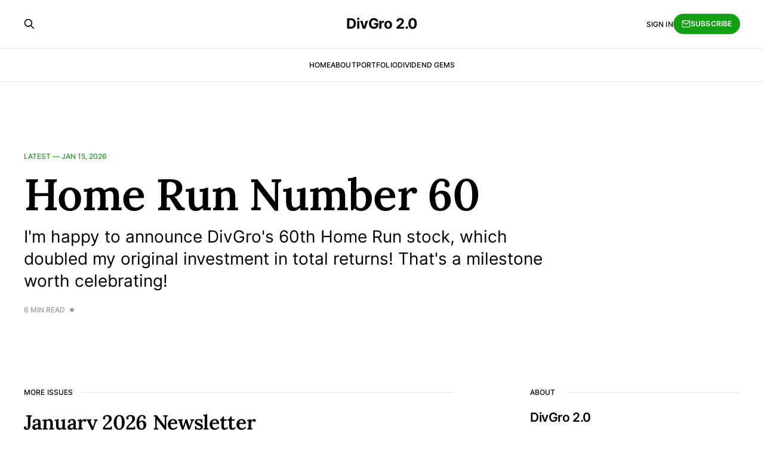

--- FILE ---
content_type: text/html; charset=utf-8
request_url: https://www.divgro-2-0.com/
body_size: 5455
content:
<!DOCTYPE html>
<html lang="en">

<head>
    <meta charset="utf-8">
    <meta name="viewport" content="width=device-width, initial-scale=1">
    <title>DivGro 2.0</title>
    <link rel="stylesheet" href="https://www.divgro-2-0.com/assets/built/screen.css?v=1e3c855063">

    <meta name="description" content="Build a powerful income-generating machine by investing in dividend growth stocks and trading options to boost income. Invest in quality stocks with compelling metrics and favorable valuations!">
    <link rel="canonical" href="https://www.divgro-2-0.com/">
    <meta name="referrer" content="no-referrer-when-downgrade">
    <link rel="next" href="https://www.divgro-2-0.com/page/2/">
    
    <meta property="og:site_name" content="DivGro 2.0">
    <meta property="og:type" content="website">
    <meta property="og:title" content="DivGro 2.0">
    <meta property="og:description" content="Build a powerful income-generating machine by investing in dividend growth stocks and trading options to boost income. Invest in quality stocks with compelling metrics and favorable valuations!">
    <meta property="og:url" content="https://www.divgro-2-0.com/">
    <meta property="og:image" content="https://static.ghost.org/v5.0.0/images/publication-cover.jpg">
    <meta property="article:publisher" content="https://www.facebook.com/ghost">
    <meta name="twitter:card" content="summary_large_image">
    <meta name="twitter:title" content="DivGro 2.0">
    <meta name="twitter:description" content="Build a powerful income-generating machine by investing in dividend growth stocks and trading options to boost income. Invest in quality stocks with compelling metrics and favorable valuations!">
    <meta name="twitter:url" content="https://www.divgro-2-0.com/">
    <meta name="twitter:image" content="https://static.ghost.org/v5.0.0/images/publication-cover.jpg">
    <meta name="twitter:site" content="@ghost">
    <meta property="og:image:width" content="1200">
    <meta property="og:image:height" content="840">
    
    <script type="application/ld+json">
{
    "@context": "https://schema.org",
    "@type": "WebSite",
    "publisher": {
        "@type": "Organization",
        "name": "DivGro 2.0",
        "url": "https://www.divgro-2-0.com/",
        "logo": {
            "@type": "ImageObject",
            "url": "https://www.divgro-2-0.com/favicon.ico",
            "width": 48,
            "height": 48
        }
    },
    "url": "https://www.divgro-2-0.com/",
    "name": "DivGro 2.0",
    "image": {
        "@type": "ImageObject",
        "url": "https://static.ghost.org/v5.0.0/images/publication-cover.jpg",
        "width": 1200,
        "height": 840
    },
    "mainEntityOfPage": "https://www.divgro-2-0.com/",
    "description": "Build a powerful income-generating machine by investing in dividend growth stocks and trading options to boost income. Invest in quality stocks with compelling metrics and favorable valuations!"
}
    </script>

    <meta name="generator" content="Ghost 6.13">
    <link rel="alternate" type="application/rss+xml" title="DivGro 2.0" href="https://www.divgro-2-0.com/rss/">
    <script defer src="https://cdn.jsdelivr.net/ghost/portal@~2.56/umd/portal.min.js" data-i18n="true" data-ghost="https://www.divgro-2-0.com/" data-key="7ba9e3a6d1ddbbf5980479cddb" data-api="https://divgro-2-0.ghost.io/ghost/api/content/" data-locale="en" crossorigin="anonymous"></script><style id="gh-members-styles">.gh-post-upgrade-cta-content,
.gh-post-upgrade-cta {
    display: flex;
    flex-direction: column;
    align-items: center;
    font-family: -apple-system, BlinkMacSystemFont, 'Segoe UI', Roboto, Oxygen, Ubuntu, Cantarell, 'Open Sans', 'Helvetica Neue', sans-serif;
    text-align: center;
    width: 100%;
    color: #ffffff;
    font-size: 16px;
}

.gh-post-upgrade-cta-content {
    border-radius: 8px;
    padding: 40px 4vw;
}

.gh-post-upgrade-cta h2 {
    color: #ffffff;
    font-size: 28px;
    letter-spacing: -0.2px;
    margin: 0;
    padding: 0;
}

.gh-post-upgrade-cta p {
    margin: 20px 0 0;
    padding: 0;
}

.gh-post-upgrade-cta small {
    font-size: 16px;
    letter-spacing: -0.2px;
}

.gh-post-upgrade-cta a {
    color: #ffffff;
    cursor: pointer;
    font-weight: 500;
    box-shadow: none;
    text-decoration: underline;
}

.gh-post-upgrade-cta a:hover {
    color: #ffffff;
    opacity: 0.8;
    box-shadow: none;
    text-decoration: underline;
}

.gh-post-upgrade-cta a.gh-btn {
    display: block;
    background: #ffffff;
    text-decoration: none;
    margin: 28px 0 0;
    padding: 8px 18px;
    border-radius: 4px;
    font-size: 16px;
    font-weight: 600;
}

.gh-post-upgrade-cta a.gh-btn:hover {
    opacity: 0.92;
}</style>
    <script defer src="https://cdn.jsdelivr.net/ghost/sodo-search@~1.8/umd/sodo-search.min.js" data-key="7ba9e3a6d1ddbbf5980479cddb" data-styles="https://cdn.jsdelivr.net/ghost/sodo-search@~1.8/umd/main.css" data-sodo-search="https://divgro-2-0.ghost.io/" data-locale="en" crossorigin="anonymous"></script>
    
    <link href="https://www.divgro-2-0.com/webmentions/receive/" rel="webmention">
    <script defer src="/public/cards.min.js?v=1e3c855063"></script>
    <link rel="stylesheet" type="text/css" href="/public/cards.min.css?v=1e3c855063">
    <script defer src="/public/comment-counts.min.js?v=1e3c855063" data-ghost-comments-counts-api="https://www.divgro-2-0.com/members/api/comments/counts/"></script>
    <script defer src="/public/member-attribution.min.js?v=1e3c855063"></script>
    <script defer src="/public/ghost-stats.min.js?v=1e3c855063" data-stringify-payload="false" data-datasource="analytics_events" data-storage="localStorage" data-host="https://www.divgro-2-0.com/.ghost/analytics/api/v1/page_hit"  tb_site_uuid="f7940d88-61e3-4eff-8812-65a894a82a3e" tb_post_uuid="undefined" tb_post_type="null" tb_member_uuid="undefined" tb_member_status="undefined"></script><style>:root {--ghost-accent-color: #14a014;}</style>
</head>

<body class="home-template is-head-stacked has-serif-title">
<div class="gh-site">

    <header id="gh-head" class="gh-head gh-outer">
        <div class="gh-head-inner gh-inner">
            <div class="gh-head-brand">
                <div class="gh-head-brand-wrapper">
                    <a class="gh-head-logo" href="https://www.divgro-2-0.com">
                            DivGro 2.0
                    </a>
                </div>
                <button class="gh-search gh-icon-btn" data-ghost-search><svg xmlns="http://www.w3.org/2000/svg" fill="none" viewBox="0 0 24 24" stroke="currentColor" stroke-width="2" width="20" height="20"><path stroke-linecap="round" stroke-linejoin="round" d="M21 21l-6-6m2-5a7 7 0 11-14 0 7 7 0 0114 0z"></path></svg></button>
                <button class="gh-burger"></button>
            </div>

            <nav class="gh-head-menu">
                <ul class="nav">
    <li class="nav-home nav-current"><a href="https://www.divgro-2-0.com/">Home</a></li>
    <li class="nav-about"><a href="https://www.divgro-2-0.com/about/">About</a></li>
    <li class="nav-portfolio"><a href="https://www.divgro-2-0.com/divgro-portfolio/">Portfolio</a></li>
    <li class="nav-dividend-gems"><a href="https://www.divgro-2-0.com/dividend-gems/">Dividend Gems</a></li>
</ul>

            </nav>

            <div class="gh-head-actions">
                    <button class="gh-search gh-icon-btn" data-ghost-search><svg xmlns="http://www.w3.org/2000/svg" fill="none" viewBox="0 0 24 24" stroke="currentColor" stroke-width="2" width="20" height="20"><path stroke-linecap="round" stroke-linejoin="round" d="M21 21l-6-6m2-5a7 7 0 11-14 0 7 7 0 0114 0z"></path></svg></button>
                    <div class="gh-head-members">
                                <a class="gh-head-link" href="#/portal/signin" data-portal="signin">Sign in</a>
                                <a class="gh-head-btn gh-btn gh-primary-btn" href="#/portal/signup" data-portal="signup"><svg width="20" height="20" viewBox="0 0 20 20" fill="none" stroke="currentColor" xmlns="http://www.w3.org/2000/svg">
    <path d="M3.33332 3.33334H16.6667C17.5833 3.33334 18.3333 4.08334 18.3333 5.00001V15C18.3333 15.9167 17.5833 16.6667 16.6667 16.6667H3.33332C2.41666 16.6667 1.66666 15.9167 1.66666 15V5.00001C1.66666 4.08334 2.41666 3.33334 3.33332 3.33334Z" stroke-width="1.5" stroke-linecap="round" stroke-linejoin="round"/>
    <path d="M18.3333 5L9.99999 10.8333L1.66666 5" stroke-width="1.5" stroke-linecap="round" stroke-linejoin="round"/>
</svg> Subscribe</a>
                    </div>
            </div>
        </div>
    </header>

    
<main id="gh-main" class="gh-main gh-outer">
    <div class="gh-inner">
                <article class="gh-latest gh-card post tag-milestones tag-home-run featured">
                    <a class="gh-card-link" href="/home-run-number-60/">
                        <header class="gh-card-header">
                            <div class="gh-article-meta">
                                <span class="gh-card-date">Latest — <time datetime="2026-01-15">Jan 15, 2026</time></span>
                            </div>
                            <h2 class="gh-article-title gh-card-title">Home Run Number 60</h2>
                        </header>

                        <p class="gh-article-excerpt">I&#39;m happy to announce DivGro&#39;s 60th Home Run stock, which doubled my original investment in total returns! That&#39;s a milestone worth celebrating!</p>

                        <footer class="gh-card-meta">
                            <span class="gh-card-duration">6 min read</span>
                                <script
    data-ghost-comment-count="69691947190bc00001834fe6"
    data-ghost-comment-count-empty=""
    data-ghost-comment-count-singular="comment"
    data-ghost-comment-count-plural="comments"
    data-ghost-comment-count-tag="span"
    data-ghost-comment-count-class-name="gh-card-comments"
    data-ghost-comment-count-autowrap="true"
>
</script>
                                <svg width="11" height="11" viewBox="0 0 12 12" fill="currentColor" xmlns="http://www.w3.org/2000/svg">
    <path d="M6 1L7.545 4.13L11 4.635L8.5 7.07L9.09 10.51L6 8.885L2.91 10.51L3.5 7.07L1 4.635L4.455 4.13L6 1Z" />
</svg>                        </footer>
                    </a>
                </article>

        <div class="gh-wrapper">
            <section class="gh-section">
                <h2 class="gh-section-title">More issues</h2>

                <div class="gh-feed">
                            <article class="gh-card post tag-newsletter featured">
    <a class="gh-card-link" href="/january-2026-newsletter/">
        <header class="gh-card-header">
            <h2 class="gh-card-title">January 2026 Newsletter</h2>
        </header>

        <div class="gh-card-excerpt">My January Newsletter provides a quick market recap, an overview of my DivGro portfolio (as of 31 December 2025), and a list of all transactions that affected my portfolio&#39;s projected annual dividend income.</div>

        <footer class="gh-card-meta">
            <time class="gh-card-date" datetime="2026-01-14">Jan 14, 2026</time>
            <span class="gh-card-duration">10 min read</span>
                <script
    data-ghost-comment-count="696686249f28a400014605e5"
    data-ghost-comment-count-empty=""
    data-ghost-comment-count-singular="comment"
    data-ghost-comment-count-plural="comments"
    data-ghost-comment-count-tag="span"
    data-ghost-comment-count-class-name="gh-card-comments"
    data-ghost-comment-count-autowrap="true"
>
</script>
                <svg width="11" height="11" viewBox="0 0 12 12" fill="currentColor" xmlns="http://www.w3.org/2000/svg">
    <path d="M6 1L7.545 4.13L11 4.635L8.5 7.07L9.09 10.51L6 8.885L2.91 10.51L3.5 7.07L1 4.635L4.455 4.13L6 1Z" />
</svg>        </footer>
    </a>
</article>                            <article class="gh-card post tag-newsletter">
    <a class="gh-card-link" href="/december-2025-newsletter/">
        <header class="gh-card-header">
            <h2 class="gh-card-title">December 2025 Newsletter</h2>
        </header>

        <div class="gh-card-excerpt">My December Newsletter provides a quick market recap, an overview of my DivGro portfolio (as of 30 November 2025), and a list of all transactions that affected my portfolio&#39;s projected annual dividend income.</div>

        <footer class="gh-card-meta">
            <time class="gh-card-date" datetime="2025-12-07">Dec 7, 2025</time>
            <span class="gh-card-duration">9 min read</span>
                <script
    data-ghost-comment-count="6931b68208fc770001eea8f0"
    data-ghost-comment-count-empty=""
    data-ghost-comment-count-singular="comment"
    data-ghost-comment-count-plural="comments"
    data-ghost-comment-count-tag="span"
    data-ghost-comment-count-class-name="gh-card-comments"
    data-ghost-comment-count-autowrap="true"
>
</script>
                <svg width="11" height="11" viewBox="0 0 12 12" fill="currentColor" xmlns="http://www.w3.org/2000/svg">
    <path d="M6 1L7.545 4.13L11 4.635L8.5 7.07L9.09 10.51L6 8.885L2.91 10.51L3.5 7.07L1 4.635L4.455 4.13L6 1Z" />
</svg>        </footer>
    </a>
</article>                            <article class="gh-card post tag-newsletter">
    <a class="gh-card-link" href="/november-2025-newsletter/">
        <header class="gh-card-header">
            <h2 class="gh-card-title">November 2025 Newsletter</h2>
        </header>

        <div class="gh-card-excerpt">My November Newsletter provides a quick market recap, an overview of my DivGro portfolio (as of 31 October 2025), and a list of all transactions that affected my portfolio&#39;s projected annual dividend income.</div>

        <footer class="gh-card-meta">
            <time class="gh-card-date" datetime="2025-11-10">Nov 10, 2025</time>
            <span class="gh-card-duration">8 min read</span>
                <script
    data-ghost-comment-count="6910cb0517a3810001dcd3cc"
    data-ghost-comment-count-empty=""
    data-ghost-comment-count-singular="comment"
    data-ghost-comment-count-plural="comments"
    data-ghost-comment-count-tag="span"
    data-ghost-comment-count-class-name="gh-card-comments"
    data-ghost-comment-count-autowrap="true"
>
</script>
                <svg width="11" height="11" viewBox="0 0 12 12" fill="currentColor" xmlns="http://www.w3.org/2000/svg">
    <path d="M6 1L7.545 4.13L11 4.635L8.5 7.07L9.09 10.51L6 8.885L2.91 10.51L3.5 7.07L1 4.635L4.455 4.13L6 1Z" />
</svg>        </footer>
    </a>
</article>                            <article class="gh-card post tag-milestones tag-home-run">
    <a class="gh-card-link" href="/home-run-number-59/">
        <header class="gh-card-header">
            <h2 class="gh-card-title">Home Run Number 59</h2>
        </header>

        <div class="gh-card-excerpt">I&#39;m happy to announce DivGro&#39;s 59th Home Run stock, which doubled my original investment in total returns! That&#39;s a milestone worth celebrating!</div>

        <footer class="gh-card-meta">
            <time class="gh-card-date" datetime="2025-10-25">Oct 25, 2025</time>
            <span class="gh-card-duration">6 min read</span>
                <script
    data-ghost-comment-count="68fce674bae28f0001395182"
    data-ghost-comment-count-empty=""
    data-ghost-comment-count-singular="comment"
    data-ghost-comment-count-plural="comments"
    data-ghost-comment-count-tag="span"
    data-ghost-comment-count-class-name="gh-card-comments"
    data-ghost-comment-count-autowrap="true"
>
</script>
                <svg width="11" height="11" viewBox="0 0 12 12" fill="currentColor" xmlns="http://www.w3.org/2000/svg">
    <path d="M6 1L7.545 4.13L11 4.635L8.5 7.07L9.09 10.51L6 8.885L2.91 10.51L3.5 7.07L1 4.635L4.455 4.13L6 1Z" />
</svg>        </footer>
    </a>
</article>                            <article class="gh-card post tag-newsletter">
    <a class="gh-card-link" href="/october-2025-newsletter/">
        <header class="gh-card-header">
            <h2 class="gh-card-title">October 2025 Newsletter</h2>
        </header>

        <div class="gh-card-excerpt">My October Newsletter provides a quick market recap, an overview of my DivGro portfolio (as of 30 September 2025), and a list of all transactions that affected DivGro&#39;s projected annual dividend income.</div>

        <footer class="gh-card-meta">
            <time class="gh-card-date" datetime="2025-10-18">Oct 18, 2025</time>
            <span class="gh-card-duration">9 min read</span>
                <script
    data-ghost-comment-count="68f2a9ff98e46f0001aa0bc3"
    data-ghost-comment-count-empty=""
    data-ghost-comment-count-singular="comment"
    data-ghost-comment-count-plural="comments"
    data-ghost-comment-count-tag="span"
    data-ghost-comment-count-class-name="gh-card-comments"
    data-ghost-comment-count-autowrap="true"
>
</script>
                <svg width="11" height="11" viewBox="0 0 12 12" fill="currentColor" xmlns="http://www.w3.org/2000/svg">
    <path d="M6 1L7.545 4.13L11 4.635L8.5 7.07L9.09 10.51L6 8.885L2.91 10.51L3.5 7.07L1 4.635L4.455 4.13L6 1Z" />
</svg>        </footer>
    </a>
</article>                            <article class="gh-card post tag-milestones tag-home-run">
    <a class="gh-card-link" href="/home-run-number-58/">
        <header class="gh-card-header">
            <h2 class="gh-card-title">Home Run Number 58</h2>
        </header>

        <div class="gh-card-excerpt">I&#39;m happy to announce DivGro&#39;s 58th Home Run stock, which doubled my original investment in total returns! That&#39;s a milestone worth celebrating!</div>

        <footer class="gh-card-meta">
            <time class="gh-card-date" datetime="2025-10-03">Oct 3, 2025</time>
            <span class="gh-card-duration">6 min read</span>
                <script
    data-ghost-comment-count="68dfea8f32b7790001ededd7"
    data-ghost-comment-count-empty=""
    data-ghost-comment-count-singular="comment"
    data-ghost-comment-count-plural="comments"
    data-ghost-comment-count-tag="span"
    data-ghost-comment-count-class-name="gh-card-comments"
    data-ghost-comment-count-autowrap="true"
>
</script>
                <svg width="11" height="11" viewBox="0 0 12 12" fill="currentColor" xmlns="http://www.w3.org/2000/svg">
    <path d="M6 1L7.545 4.13L11 4.635L8.5 7.07L9.09 10.51L6 8.885L2.91 10.51L3.5 7.07L1 4.635L4.455 4.13L6 1Z" />
</svg>        </footer>
    </a>
</article>                            <article class="gh-card post tag-newsletter">
    <a class="gh-card-link" href="/september-2025-newsletter/">
        <header class="gh-card-header">
            <h2 class="gh-card-title">September 2025 Newsletter</h2>
        </header>

        <div class="gh-card-excerpt">My September Newsletter provides a quick market recap, an overview of my DivGro portfolio (as of 31 August 2025), and a list of all transactions that affected DivGro&#39;s projected annual dividend income.</div>

        <footer class="gh-card-meta">
            <time class="gh-card-date" datetime="2025-09-14">Sep 14, 2025</time>
            <span class="gh-card-duration">9 min read</span>
                <script
    data-ghost-comment-count="68c6e04617b5660001b58202"
    data-ghost-comment-count-empty=""
    data-ghost-comment-count-singular="comment"
    data-ghost-comment-count-plural="comments"
    data-ghost-comment-count-tag="span"
    data-ghost-comment-count-class-name="gh-card-comments"
    data-ghost-comment-count-autowrap="true"
>
</script>
                <svg width="11" height="11" viewBox="0 0 12 12" fill="currentColor" xmlns="http://www.w3.org/2000/svg">
    <path d="M6 1L7.545 4.13L11 4.635L8.5 7.07L9.09 10.51L6 8.885L2.91 10.51L3.5 7.07L1 4.635L4.455 4.13L6 1Z" />
</svg>        </footer>
    </a>
</article>                            <article class="gh-card post tag-newsletter">
    <a class="gh-card-link" href="/august-2025-newsletter/">
        <header class="gh-card-header">
            <h2 class="gh-card-title">August 2025 Newsletter</h2>
        </header>

        <div class="gh-card-excerpt">My August Newsletter provides a quick market recap, an overview of my DivGro portfolio (as of 31 July 2025), and a list of all transactions that affected DivGro&#39;s projected annual dividend income.</div>

        <footer class="gh-card-meta">
            <time class="gh-card-date" datetime="2025-08-22">Aug 22, 2025</time>
            <span class="gh-card-duration">12 min read</span>
                <script
    data-ghost-comment-count="689fc4c70d97de000176cf44"
    data-ghost-comment-count-empty=""
    data-ghost-comment-count-singular="comment"
    data-ghost-comment-count-plural="comments"
    data-ghost-comment-count-tag="span"
    data-ghost-comment-count-class-name="gh-card-comments"
    data-ghost-comment-count-autowrap="true"
>
</script>
                <svg width="11" height="11" viewBox="0 0 12 12" fill="currentColor" xmlns="http://www.w3.org/2000/svg">
    <path d="M6 1L7.545 4.13L11 4.635L8.5 7.07L9.09 10.51L6 8.885L2.91 10.51L3.5 7.07L1 4.635L4.455 4.13L6 1Z" />
</svg>        </footer>
    </a>
</article>                            <article class="gh-card post tag-top-10 tag-seeking-alpha">
    <a class="gh-card-link" href="/10-undervalued-dividend-growth-stocks-august-2025/">
        <header class="gh-card-header">
            <h2 class="gh-card-title">10 Undervalued Dividend Growth Stocks: August 2025</h2>
        </header>

        <div class="gh-card-excerpt">The ten top-ranked undervalued Dividend Radar stocks for August 2025 each has a 5-year yield-on-cost of at least 5%.</div>

        <footer class="gh-card-meta">
            <time class="gh-card-date" datetime="2025-08-13">Aug 13, 2025</time>
            <span class="gh-card-duration">5 min read</span>
                <script
    data-ghost-comment-count="689cbc909d0c320001a9abde"
    data-ghost-comment-count-empty=""
    data-ghost-comment-count-singular="comment"
    data-ghost-comment-count-plural="comments"
    data-ghost-comment-count-tag="span"
    data-ghost-comment-count-class-name="gh-card-comments"
    data-ghost-comment-count-autowrap="true"
>
</script>
                <svg width="11" height="11" viewBox="0 0 12 12" fill="currentColor" xmlns="http://www.w3.org/2000/svg">
    <path d="M6 1L7.545 4.13L11 4.635L8.5 7.07L9.09 10.51L6 8.885L2.91 10.51L3.5 7.07L1 4.635L4.455 4.13L6 1Z" />
</svg>        </footer>
    </a>
</article>                </div>


                <button class="gh-loadmore gh-btn">Load more issues</button>
            </section>

            <aside class="gh-sidebar">
                <section class="gh-section">
                    <h2 class="gh-section-title">About</h2>

                    <div class="gh-about">

                        <section class="gh-about-wrapper">
                            <h3 class="gh-about-title">DivGro 2.0</h3>

                                <p class="gh-about-description">Build a powerful income-generating machine by investing in dividend growth stocks and trading options to boost income. Invest in quality stocks with compelling metrics and favorable valuations!</p>
                        </section>
                    </div>

                            <div class="gh-signup">
                                    <p class="gh-signup-description">Sign up now to get access to the library of members-only issues.</p>

                                    <a class="gh-subscribe-input" href="#/portal/signup" data-portal="signup">
                                        <div class="gh-subscribe-input-text">
                                            <svg width="20" height="20" viewBox="0 0 20 20" fill="none" stroke="currentColor" xmlns="http://www.w3.org/2000/svg">
    <path d="M3.33332 3.33334H16.6667C17.5833 3.33334 18.3333 4.08334 18.3333 5.00001V15C18.3333 15.9167 17.5833 16.6667 16.6667 16.6667H3.33332C2.41666 16.6667 1.66666 15.9167 1.66666 15V5.00001C1.66666 4.08334 2.41666 3.33334 3.33332 3.33334Z" stroke-width="1.5" stroke-linecap="round" stroke-linejoin="round"/>
    <path d="M18.3333 5L9.99999 10.8333L1.66666 5" stroke-width="1.5" stroke-linecap="round" stroke-linejoin="round"/>
</svg>                                            jamie@example.com
                                        </div>
                                        <div class="gh-subscribe-input-btn">Subscribe</div>
                                    </a>
                            </div>
                </section>

                        <section class="gh-section">
                            <h3 class="gh-section-title">Featured</h3>

                            <div class="gh-featured gh-feed">
                                    <article class="gh-card post featured">
    <a class="gh-card-link" href="/home-run-number-60/">
        <header class="gh-card-header">
            <h2 class="gh-card-title">Home Run Number 60</h2>
        </header>

        <div class="gh-card-excerpt">I&#39;m happy to announce DivGro&#39;s 60th Home Run stock, which doubled my original investment in total returns! That&#39;s a milestone worth celebrating!</div>

        <footer class="gh-card-meta">
            <time class="gh-card-date" datetime="2026-01-15">Jan 15, 2026</time>
            <span class="gh-card-duration">6 min read</span>
                <script
    data-ghost-comment-count="69691947190bc00001834fe6"
    data-ghost-comment-count-empty=""
    data-ghost-comment-count-singular="comment"
    data-ghost-comment-count-plural="comments"
    data-ghost-comment-count-tag="span"
    data-ghost-comment-count-class-name="gh-card-comments"
    data-ghost-comment-count-autowrap="true"
>
</script>
                <svg width="11" height="11" viewBox="0 0 12 12" fill="currentColor" xmlns="http://www.w3.org/2000/svg">
    <path d="M6 1L7.545 4.13L11 4.635L8.5 7.07L9.09 10.51L6 8.885L2.91 10.51L3.5 7.07L1 4.635L4.455 4.13L6 1Z" />
</svg>        </footer>
    </a>
</article>                                    <article class="gh-card post featured">
    <a class="gh-card-link" href="/january-2026-newsletter/">
        <header class="gh-card-header">
            <h2 class="gh-card-title">January 2026 Newsletter</h2>
        </header>

        <div class="gh-card-excerpt">My January Newsletter provides a quick market recap, an overview of my DivGro portfolio (as of 31 December 2025), and a list of all transactions that affected my portfolio&#39;s projected annual dividend income.</div>

        <footer class="gh-card-meta">
            <time class="gh-card-date" datetime="2026-01-14">Jan 14, 2026</time>
            <span class="gh-card-duration">10 min read</span>
                <script
    data-ghost-comment-count="696686249f28a400014605e5"
    data-ghost-comment-count-empty=""
    data-ghost-comment-count-singular="comment"
    data-ghost-comment-count-plural="comments"
    data-ghost-comment-count-tag="span"
    data-ghost-comment-count-class-name="gh-card-comments"
    data-ghost-comment-count-autowrap="true"
>
</script>
                <svg width="11" height="11" viewBox="0 0 12 12" fill="currentColor" xmlns="http://www.w3.org/2000/svg">
    <path d="M6 1L7.545 4.13L11 4.635L8.5 7.07L9.09 10.51L6 8.885L2.91 10.51L3.5 7.07L1 4.635L4.455 4.13L6 1Z" />
</svg>        </footer>
    </a>
</article>                                    <article class="gh-card post featured">
    <a class="gh-card-link" href="/ten-bagger-number-3/">
        <header class="gh-card-header">
            <h2 class="gh-card-title">Ten-Bagger Number 3</h2>
        </header>

        <div class="gh-card-excerpt">I&#39;m celebrating another extraordinary milestone today! Recently, AVGO became DivGro&#39;s third Ten-Bagger, with total returns exceeding 1,000% of my original investment!</div>

        <footer class="gh-card-meta">
            <time class="gh-card-date" datetime="2025-07-02">Jul 2, 2025</time>
            <span class="gh-card-duration">2 min read</span>
                <script
    data-ghost-comment-count="6865716b122b6a00011ba5a5"
    data-ghost-comment-count-empty=""
    data-ghost-comment-count-singular="comment"
    data-ghost-comment-count-plural="comments"
    data-ghost-comment-count-tag="span"
    data-ghost-comment-count-class-name="gh-card-comments"
    data-ghost-comment-count-autowrap="true"
>
</script>
                <svg width="11" height="11" viewBox="0 0 12 12" fill="currentColor" xmlns="http://www.w3.org/2000/svg">
    <path d="M6 1L7.545 4.13L11 4.635L8.5 7.07L9.09 10.51L6 8.885L2.91 10.51L3.5 7.07L1 4.635L4.455 4.13L6 1Z" />
</svg>        </footer>
    </a>
</article>                                    <article class="gh-card post featured">
    <a class="gh-card-link" href="/updating-my-dividend-quality-scoring-system/">
        <header class="gh-card-header">
            <h2 class="gh-card-title">Updating my Dividend Quality Scoring System</h2>
        </header>

        <div class="gh-card-excerpt">I use a quality scoring system modeled after David Van Knapp&#39;s elegant Quality Snapshots. This article describes my (updated) system and how I rank dividend growth stocks by quality scores.</div>

        <footer class="gh-card-meta">
            <time class="gh-card-date" datetime="2024-11-04">Nov 4, 2024</time>
            <span class="gh-card-duration">7 min read</span>
                <script
    data-ghost-comment-count="6728edfa1a21c8000132f6e0"
    data-ghost-comment-count-empty=""
    data-ghost-comment-count-singular="comment"
    data-ghost-comment-count-plural="comments"
    data-ghost-comment-count-tag="span"
    data-ghost-comment-count-class-name="gh-card-comments"
    data-ghost-comment-count-autowrap="true"
>
</script>
                <svg width="11" height="11" viewBox="0 0 12 12" fill="currentColor" xmlns="http://www.w3.org/2000/svg">
    <path d="M6 1L7.545 4.13L11 4.635L8.5 7.07L9.09 10.51L6 8.885L2.91 10.51L3.5 7.07L1 4.635L4.455 4.13L6 1Z" />
</svg>        </footer>
    </a>
</article>                                    <article class="gh-card post featured">
    <a class="gh-card-link" href="/how-i-determine-target-weights/">
        <header class="gh-card-header">
            <h2 class="gh-card-title">How I Determine Target Weights</h2>
        </header>

        <div class="gh-card-excerpt">I use a dynamic and flexible system to determine target weights for positions in my portfolio. This article describes the system and eight factors influencing the target weight calculation.</div>

        <footer class="gh-card-meta">
            <time class="gh-card-date" datetime="2024-05-10">May 10, 2024</time>
            <span class="gh-card-duration">8 min read</span>
                <script
    data-ghost-comment-count="663bfcd53cccd90001a669a7"
    data-ghost-comment-count-empty=""
    data-ghost-comment-count-singular="comment"
    data-ghost-comment-count-plural="comments"
    data-ghost-comment-count-tag="span"
    data-ghost-comment-count-class-name="gh-card-comments"
    data-ghost-comment-count-autowrap="true"
>
</script>
                <svg width="11" height="11" viewBox="0 0 12 12" fill="currentColor" xmlns="http://www.w3.org/2000/svg">
    <path d="M6 1L7.545 4.13L11 4.635L8.5 7.07L9.09 10.51L6 8.885L2.91 10.51L3.5 7.07L1 4.635L4.455 4.13L6 1Z" />
</svg>        </footer>
    </a>
</article>                                    <article class="gh-card post featured">
    <a class="gh-card-link" href="/why-invest-in-high-growth-low-yield-dividend-stocks/">
        <header class="gh-card-header">
            <h2 class="gh-card-title">Why Invest in Low Dividend Yield Stocks?</h2>
        </header>

        <div class="gh-card-excerpt">Many Dividend Growth Investors mistakenly require a minimum dividend yield when screening for dividend growth stock candidates, and so miss out on fantastic total return prospects from investing in stocks with lower yields but higher dividend growth rates.</div>

        <footer class="gh-card-meta">
            <time class="gh-card-date" datetime="2024-03-08">Mar 8, 2024</time>
            <span class="gh-card-duration">7 min read</span>
                <script
    data-ghost-comment-count="65e3da893dfefc0001167e12"
    data-ghost-comment-count-empty=""
    data-ghost-comment-count-singular="comment"
    data-ghost-comment-count-plural="comments"
    data-ghost-comment-count-tag="span"
    data-ghost-comment-count-class-name="gh-card-comments"
    data-ghost-comment-count-autowrap="true"
>
</script>
        </footer>
    </a>
</article>                                    <article class="gh-card post featured">
    <a class="gh-card-link" href="/closing-options-early/">
        <header class="gh-card-header">
            <h2 class="gh-card-title">Closing Options Early</h2>
        </header>

        <div class="gh-card-excerpt">A short option trade can go really well or really badly. In either case, you can close the option early by buying it back for the prevailing premium. I discuss both scenarios with examples of actual trades.</div>

        <footer class="gh-card-meta">
            <time class="gh-card-date" datetime="2024-01-07">Jan 7, 2024</time>
            <span class="gh-card-duration">6 min read</span>
                <script
    data-ghost-comment-count="6599cea161d4ba00013db493"
    data-ghost-comment-count-empty=""
    data-ghost-comment-count-singular="comment"
    data-ghost-comment-count-plural="comments"
    data-ghost-comment-count-tag="span"
    data-ghost-comment-count-class-name="gh-card-comments"
    data-ghost-comment-count-autowrap="true"
>
</script>
                <svg width="11" height="11" viewBox="0 0 12 12" fill="currentColor" xmlns="http://www.w3.org/2000/svg">
    <path d="M6 1L7.545 4.13L11 4.635L8.5 7.07L9.09 10.51L6 8.885L2.91 10.51L3.5 7.07L1 4.635L4.455 4.13L6 1Z" />
</svg>        </footer>
    </a>
</article>                            </div>
                        </section>

                    <section class="gh-section">
                        <h3 class="gh-section-title">Topics</h3>

                        <div class="gh-topic">
                                <a class="gh-topic-item" href="/tag/chowder-rule/">
                                    <h3 class="gh-topic-name">chowder rule</h3>
                                    <span class="gh-topic-count">
                                        1 issue
                                    </span>
                                </a>
                                <a class="gh-topic-item" href="/tag/dividend-quality/">
                                    <h3 class="gh-topic-name">dividend quality</h3>
                                    <span class="gh-topic-count">
                                        3 issues
                                    </span>
                                </a>
                                <a class="gh-topic-item" href="/tag/home-run/">
                                    <h3 class="gh-topic-name">home run</h3>
                                    <span class="gh-topic-count">
                                        16 issues
                                    </span>
                                </a>
                                <a class="gh-topic-item" href="/tag/milestones/">
                                    <h3 class="gh-topic-name">milestones</h3>
                                    <span class="gh-topic-count">
                                        19 issues
                                    </span>
                                </a>
                                <a class="gh-topic-item" href="/tag/newsletter/">
                                    <h3 class="gh-topic-name">newsletter</h3>
                                    <span class="gh-topic-count">
                                        38 issues
                                    </span>
                                </a>
                                <a class="gh-topic-item" href="/tag/options/">
                                    <h3 class="gh-topic-name">options</h3>
                                    <span class="gh-topic-count">
                                        2 issues
                                    </span>
                                </a>
                                <a class="gh-topic-item" href="/tag/seeking-alpha/">
                                    <h3 class="gh-topic-name">seeking alpha</h3>
                                    <span class="gh-topic-count">
                                        21 issues
                                    </span>
                                </a>
                                <a class="gh-topic-item" href="/tag/talk-markets/">
                                    <h3 class="gh-topic-name">talk markets</h3>
                                    <span class="gh-topic-count">
                                        1 issue
                                    </span>
                                </a>
                                <a class="gh-topic-item" href="/tag/top-10/">
                                    <h3 class="gh-topic-name">top-10</h3>
                                    <span class="gh-topic-count">
                                        20 issues
                                    </span>
                                </a>
                        </div>
                    </section>
            </aside>
        </div>
    </div>
</main>

        <div class="gh-subscribe">
            <div class="gh-outer">
                <section class="gh-subscribe-inner">
                    <h3 class="gh-subscribe-title">Subscribe to DivGro 2.0</h3>
                    <div class="gh-subscribe-description">Don’t miss out on the latest issues. Sign up now to get access to the library of members-only issues.</div>
                    <a class="gh-subscribe-input" href="#/portal/signup" data-portal="signup">
                        <div class="gh-subscribe-input-text">
                            <svg width="20" height="20" viewBox="0 0 20 20" fill="none" stroke="currentColor" xmlns="http://www.w3.org/2000/svg">
    <path d="M3.33332 3.33334H16.6667C17.5833 3.33334 18.3333 4.08334 18.3333 5.00001V15C18.3333 15.9167 17.5833 16.6667 16.6667 16.6667H3.33332C2.41666 16.6667 1.66666 15.9167 1.66666 15V5.00001C1.66666 4.08334 2.41666 3.33334 3.33332 3.33334Z" stroke-width="1.5" stroke-linecap="round" stroke-linejoin="round"/>
    <path d="M18.3333 5L9.99999 10.8333L1.66666 5" stroke-width="1.5" stroke-linecap="round" stroke-linejoin="round"/>
</svg>                            jamie@example.com
                        </div>
                        <div class="gh-subscribe-input-btn">Subscribe</div>
                    </a>
                </section>
            </div>
        </div>

    <footer class="gh-foot gh-outer">
        <div class="gh-foot-inner gh-inner">
            <div class="gh-copyright">
                DivGro 2.0 © 2026
            </div>

            <nav class="gh-foot-menu">
                <ul class="nav">
    <li class="nav-sign-up nav-current"><a href="#/portal/">Sign up</a></li>
</ul>

            </nav>

            <div class="gh-powered-by">
                <a href="https://ghost.org/" target="_blank" rel="noopener">Powered by Ghost</a>
            </div>
        </div>
    </footer>

</div>


<script src="https://www.divgro-2-0.com/assets/built/main.min.js?v=1e3c855063"></script>



</body>

</html>